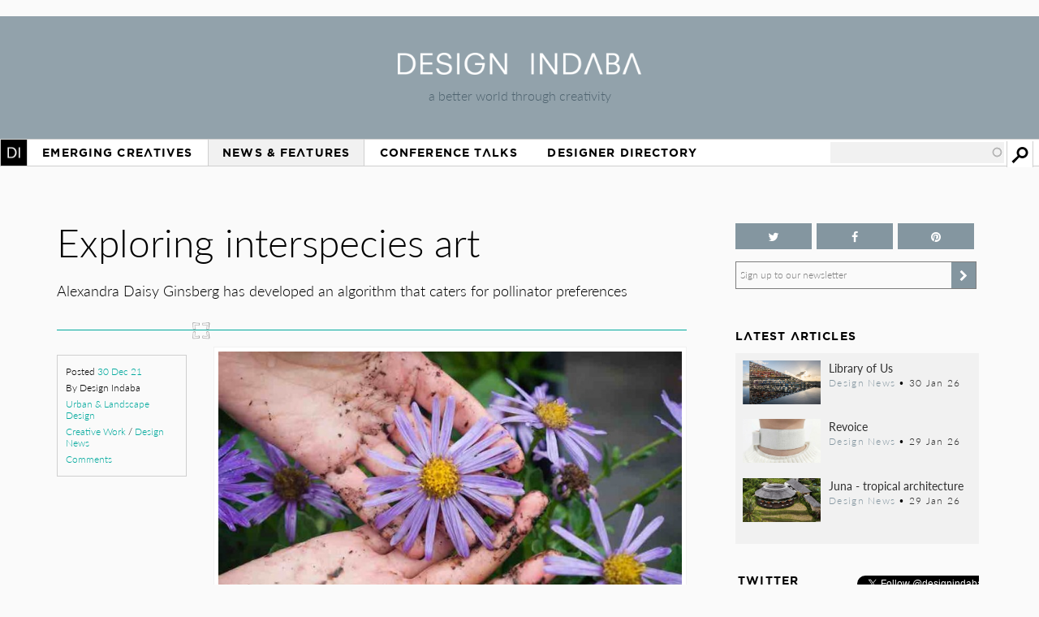

--- FILE ---
content_type: text/html; charset=utf-8
request_url: https://www.designindaba.com/articles/creative-work/exploring-interspecies-art
body_size: 17345
content:
<!DOCTYPE html>
<html lang="en" dir="ltr"
  xmlns:fb="https://ogp.me/ns/fb#"
  xmlns:og="https://ogp.me/ns#"
  xmlns:article="https://ogp.me/ns/article#"
  xmlns:book="https://ogp.me/ns/book#"
  xmlns:profile="https://ogp.me/ns/profile#"
  xmlns:video="https://ogp.me/ns/video#"
  xmlns:product="https://ogp.me/ns/product#">
<head>
<meta charset="utf-8" />
<link rel="shortcut icon" href="https://www.designindaba.com/sites/all/themes/inkydaba/favicon.ico" type="image/vnd.microsoft.icon" />
<meta name="viewport" content="width=device-width, initial-scale=1, maximum-scale=1" />
<meta name="description" content="Alexandra Daisy Ginsberg has developed an algorithm that caters for pollinator preferences" />
<meta name="abstract" content="Alexandra Daisy Ginsberg has developed an algorithm that caters for pollinator preferences" />
<meta name="keywords" content="Alexandra Daisy Ginsberg, Pollinator Pathmaker, Design Indaba alumnus, Creative Work, -Design News, Urban &amp; Landscape Design, United Kingdom" />
<meta name="robots" content="follow, index" />
<meta name="news_keywords" content="Alexandra Daisy Ginsberg, Pollinator Pathmaker, Design Indaba alumnus, Creative Work, -Design News, Urban &amp; Landscape Design, United Kingdom" />
<link rel="image_src" href="https://www.designindaba.com/sites/default/files/node/news/25783/alexandra-daisy-ginsberg-eden-project-autumn-2021-photo-steve-tanner-courtesy-eden-project04.jpg" />
<meta name="generator" content="Drupal 7 (https://drupal.org)" />
<link rel="canonical" href="https://www.designindaba.com/articles/creative-work/exploring-interspecies-art" />
<meta name="rights" content="Design Indaba 2026" />
<link rel="shortlink" href="https://www.designindaba.com/node/25783" />
<meta property="og:type" content="article" />
<meta property="og:url" content="https://www.designindaba.com/articles/creative-work/exploring-interspecies-art" />
<meta property="og:site_name" content="Design Indaba" />
<meta property="og:title" content="Exploring interspecies art | Design Indaba" />
<meta property="og:description" content="Alexandra Daisy Ginsberg has developed an algorithm that caters for pollinator preferences" />
<meta property="og:image" content="https://www.designindaba.com/sites/default/files/node/news/25783/alexandra-daisy-ginsberg-eden-project-autumn-2021-photo-steve-tanner-courtesy-eden-project04.jpg" />
<meta property="og:image" content="https://www.designindaba.com/sites/default/files/node/news/25783/gallery/horticulture-apprentices-and-students-assist-planting-pollinator-pathmaker-photo-steve-tanner.jpg" />
<meta property="og:image" content="https://www.designindaba.com/sites/default/files/node/news/25783/gallery/alexandra-daisy-ginsberg-and-senior-curator-misha-curson-eden-project-work-planting-pollinator.jpg" />
<meta property="og:image" content="https://www.designindaba.com/sites/default/files/node/news/25783/gallery/alexandra-daisy-ginsberg-eden-project-autumn-2021-photo-steve-tanner-courtesy-eden-project04.jpg" />
<meta property="og:image" content="https://www.designindaba.com/sites/default/files/node/news/25783/gallery/alexandra-daisy-ginsberg-eden-project-autumn-2021-photo-steve-tanner-courtesy-eden-project11.jpg" />
<meta property="og:image:url" content="https://www.designindaba.com/sites/default/files/node/news/25783/alexandra-daisy-ginsberg-eden-project-autumn-2021-photo-steve-tanner-courtesy-eden-project04.jpg" />
<meta property="og:image:url" content="https://www.designindaba.com/sites/default/files/node/news/25783/gallery/horticulture-apprentices-and-students-assist-planting-pollinator-pathmaker-photo-steve-tanner.jpg" />
<meta property="og:image:url" content="https://www.designindaba.com/sites/default/files/node/news/25783/gallery/alexandra-daisy-ginsberg-and-senior-curator-misha-curson-eden-project-work-planting-pollinator.jpg" />
<meta property="og:image:url" content="https://www.designindaba.com/sites/default/files/node/news/25783/gallery/alexandra-daisy-ginsberg-eden-project-autumn-2021-photo-steve-tanner-courtesy-eden-project04.jpg" />
<meta property="og:image:url" content="https://www.designindaba.com/sites/default/files/node/news/25783/gallery/alexandra-daisy-ginsberg-eden-project-autumn-2021-photo-steve-tanner-courtesy-eden-project11.jpg" />
<meta name="twitter:card" content="summary_large_image" />
<meta name="twitter:site" content="@designindaba" />
<meta name="twitter:site:id" content="q3m7c2" />
<meta name="twitter:image" content="https://www.designindaba.com/sites/default/files/node/news/25783/alexandra-daisy-ginsberg-eden-project-autumn-2021-photo-steve-tanner-courtesy-eden-project04.jpg" />
<meta property="article:tag" content="Alexandra Daisy Ginsberg" />
<meta property="article:tag" content="Pollinator Pathmaker" />
<meta property="article:tag" content="Design Indaba alumnus" />
<meta property="article:tag" content="Creative Work" />
<meta property="article:tag" content="-Design News" />
<meta property="article:tag" content="Urban &amp; Landscape Design" />
<meta property="article:tag" content="United Kingdom" />
<title>Exploring interspecies art | Design Indaba</title>
<link rel="stylesheet" href="https://maxcdn.bootstrapcdn.com/font-awesome/4.4.0/css/font-awesome.min.css">
<link type="text/css" rel="stylesheet" href="https://www.designindaba.com/sites/default/files/css/css_xE-rWrJf-fncB6ztZfd2huxqgxu4WO-qwma6Xer30m4.css" media="all" />
<link type="text/css" rel="stylesheet" href="https://www.designindaba.com/sites/default/files/css/css_nfY0DTcSnmA4FfodBB6fmTbN6Ru32AbHFsE9GMesdZE.css" media="all" />
<link type="text/css" rel="stylesheet" href="https://www.designindaba.com/sites/default/files/css/css_r_EGBlyFAXVju9Dk5UYbjIFpUeObZN1xJQV67Bt3p9c.css" media="all" />
<style type="text/css" media="all">
<!--/*--><![CDATA[/*><!--*/
#backtotop{left:50%;margin-left:-50px;}

/*]]>*/-->
</style>
<link type="text/css" rel="stylesheet" href="https://www.designindaba.com/sites/default/files/css/css_T-dj2s-Xdr2YtSXv_0nLMF81iRIgfSPJnMGsClNmKBc.css" media="all" />
<link type="text/css" rel="stylesheet" href="https://www.designindaba.com/sites/default/files/css/css_dmLGIUj-_tE0VyYhzphPbbj_aFDuZNWEclO7DMzqUwU.css" media="all" />
	<script type='text/javascript'>
		var googletag = googletag || {};
			googletag.cmd = googletag.cmd || [];
		(function() {
		var gads = document.createElement('script');
			gads.async = true;
			gads.type = 'text/javascript';
		var useSSL = 'https:' == document.location.protocol;
			gads.src = (useSSL ? 'https:' : 'http:') + 
			'//www.googletagservices.com/tag/js/gpt.js';
		var node = document.getElementsByTagName('script')[0];
			node.parentNode.insertBefore(gads, node);
		})();
	</script>
<script type="text/javascript">
<!--//--><![CDATA[//><!--
window.google_analytics_domain_name = ".designindaba.com";window.google_analytics_uacct = "UA-11594905-2";
//--><!]]>
</script>
<script type="text/javascript" src="https://www.designindaba.com/sites/all/modules/contrib/jquery_update/replace/jquery/1.7/jquery.min.js?v=1.7.2"></script>
<script type="text/javascript" src="https://www.designindaba.com/misc/jquery-extend-3.4.0.js?v=1.7.2"></script>
<script type="text/javascript" src="https://www.designindaba.com/misc/jquery.once.js?v=1.2"></script>
<script type="text/javascript" src="https://www.designindaba.com/misc/drupal.js?q8wf21"></script>
<script type="text/javascript" src="https://www.designindaba.com/sites/all/modules/contrib/jquery_update/replace/ui/ui/minified/jquery.ui.effect.min.js?v=1.10.2"></script>
<script type="text/javascript" src="https://www.designindaba.com/sites/all/modules/contrib/waypoints/waypoints.min.js?v=1.0.2"></script>
<script type="text/javascript" src="https://www.designindaba.com/sites/all/modules/contrib/pollim/modules/choices/js/choices.js?q8wf21"></script>
<script type="text/javascript" src="https://www.designindaba.com/sites/all/modules/contrib/pollim/modules/choices/js/jquery.cookie.min.js?q8wf21"></script>
<script type="text/javascript" src="https://www.designindaba.com/sites/all/modules/contrib/back_to_top/js/back_to_top.js?q8wf21"></script>
<script type="text/javascript" src="https://www.designindaba.com/sites/all/libraries/colorbox/jquery.colorbox-min.js?q8wf21"></script>
<script type="text/javascript" src="https://www.designindaba.com/sites/all/modules/contrib/colorbox/js/colorbox.js?q8wf21"></script>
<script type="text/javascript" src="https://www.designindaba.com/sites/all/modules/contrib/colorbox/styles/default/colorbox_style.js?q8wf21"></script>
<script type="text/javascript" src="https://www.designindaba.com/sites/all/libraries/jwplayer/jwplayer.js?q8wf21"></script>
<script type="text/javascript" src="https://www.designindaba.com/sites/all/modules/contrib/video/js/video.js?q8wf21"></script>
<script type="text/javascript" src="https://www.designindaba.com/sites/all/modules/contrib/disqus/disqus.js?q8wf21"></script>
<script type="text/javascript" src="https://www.designindaba.com/misc/autocomplete.js?v=7.69"></script>
<script type="text/javascript" src="https://www.designindaba.com/sites/all/modules/contrib/search_api_autocomplete/search_api_autocomplete.js?q8wf21"></script>
<script type="text/javascript" src="https://www.designindaba.com/sites/all/modules/contrib/responsive_menus/styles/responsive_menus_simple/js/responsive_menus_simple.js?q8wf21"></script>
<script type="text/javascript" src="https://www.designindaba.com/sites/all/modules/contrib/google_analytics/googleanalytics.js?q8wf21"></script>
<script type="text/javascript">
<!--//--><![CDATA[//><!--
(function(i,s,o,g,r,a,m){i["GoogleAnalyticsObject"]=r;i[r]=i[r]||function(){(i[r].q=i[r].q||[]).push(arguments)},i[r].l=1*new Date();a=s.createElement(o),m=s.getElementsByTagName(o)[0];a.async=1;a.src=g;m.parentNode.insertBefore(a,m)})(window,document,"script","//www.google-analytics.com/analytics.js","ga");ga("create", "UA-11594905-2", {"cookieDomain":".designindaba.com"});ga("require", "displayfeatures");ga("send", "pageview");
//--><!]]>
</script>
<script type="text/javascript" src="https://www.designindaba.com/sites/all/modules/contrib/field_group/field_group.js?q8wf21"></script>
<script type="text/javascript">
<!--//--><![CDATA[//><!--
window.a2a_config=window.a2a_config||{};window.da2a={done:false,html_done:false,script_ready:false,script_load:function(){var a=document.createElement('script'),s=document.getElementsByTagName('script')[0];a.type='text/javascript';a.async=true;a.src='https://static.addtoany.com/menu/page.js';s.parentNode.insertBefore(a,s);da2a.script_load=function(){};},script_onready:function(){da2a.script_ready=true;if(da2a.html_done)da2a.init();},init:function(){for(var i=0,el,target,targets=da2a.targets,length=targets.length;i<length;i++){el=document.getElementById('da2a_'+(i+1));target=targets[i];a2a_config.linkname=target.title;a2a_config.linkurl=target.url;if(el){a2a.init('page',{target:el});el.id='';}da2a.done=true;}da2a.targets=[];}};(function ($){Drupal.behaviors.addToAny = {attach: function (context, settings) {if (context !== document && window.da2a) {if(da2a.script_ready)a2a.init_all();da2a.script_load();}}}})(jQuery);a2a_config.callbacks=a2a_config.callbacks||[];a2a_config.callbacks.push({ready:da2a.script_onready});a2a_config.overlays=a2a_config.overlays||[];a2a_config.templates=a2a_config.templates||{};a2a_config.onclick = 1;
a2a_config.show_title = 1;
a2a_config.track_links = 'ga';
a2a_config.track_links = 'bitly';
a2a_config.track_links_key = 'designindaba|R_a6be1d7366a75f6a0a35df7ac341825d';
//--><!]]>
</script>
<script type="text/javascript" src="https://www.designindaba.com/sites/all/modules/custom/di_dfp/js/di-dfp.js?q8wf21"></script>
<script type="text/javascript" src="https://www.designindaba.com/sites/all/themes/inkydaba/js/jquery-ui.min.js?q8wf21"></script>
<script type="text/javascript" src="https://www.designindaba.com/sites/all/themes/inkydaba/js/runadverts.js?q8wf21"></script>
<script type="text/javascript" src="https://www.designindaba.com/sites/all/themes/inkydaba/js/trianglify.min.js?q8wf21"></script>
<script type="text/javascript" src="https://www.designindaba.com/sites/all/themes/inkydaba/js/jquery.matchHeight-min.js?q8wf21"></script>
<script type="text/javascript" src="https://www.designindaba.com/sites/all/themes/inkydaba/js/jquery.sticky.js?q8wf21"></script>
<script type="text/javascript" src="https://www.designindaba.com/sites/all/themes/inkydaba/js/di-actions.js?q8wf21"></script>
<script type="text/javascript" src="https://www.designindaba.com/sites/all/themes/inkydaba/js/jquery.min.js?q8wf21"></script>
<script type="text/javascript" src="https://www.designindaba.com/sites/all/themes/inkydaba/magnific-popup/jquery.magnific-popup.js?q8wf21"></script>
<script type="text/javascript">
<!--//--><![CDATA[//><!--
jQuery.extend(Drupal.settings, {"basePath":"\/","pathPrefix":"","ajaxPageState":{"theme":"inkydaba","theme_token":"9F3qte1s941XsoY5TYpb_CaccOBwJXXpYVPbBuSHeYY","js":{"0":1,"1":1,"sites\/all\/modules\/contrib\/jquery_update\/replace\/jquery\/1.7\/jquery.min.js":1,"misc\/jquery-extend-3.4.0.js":1,"misc\/jquery.once.js":1,"misc\/drupal.js":1,"sites\/all\/modules\/contrib\/jquery_update\/replace\/ui\/ui\/minified\/jquery.ui.effect.min.js":1,"sites\/all\/modules\/contrib\/waypoints\/waypoints.min.js":1,"sites\/all\/modules\/contrib\/pollim\/modules\/choices\/js\/choices.js":1,"sites\/all\/modules\/contrib\/pollim\/modules\/choices\/js\/jquery.cookie.min.js":1,"sites\/all\/modules\/contrib\/back_to_top\/js\/back_to_top.js":1,"sites\/all\/libraries\/colorbox\/jquery.colorbox-min.js":1,"sites\/all\/modules\/contrib\/colorbox\/js\/colorbox.js":1,"sites\/all\/modules\/contrib\/colorbox\/styles\/default\/colorbox_style.js":1,"sites\/all\/libraries\/jwplayer\/jwplayer.js":1,"sites\/all\/modules\/contrib\/video\/js\/video.js":1,"sites\/all\/modules\/contrib\/disqus\/disqus.js":1,"misc\/autocomplete.js":1,"sites\/all\/modules\/contrib\/search_api_autocomplete\/search_api_autocomplete.js":1,"sites\/all\/modules\/contrib\/responsive_menus\/styles\/responsive_menus_simple\/js\/responsive_menus_simple.js":1,"sites\/all\/modules\/contrib\/google_analytics\/googleanalytics.js":1,"2":1,"sites\/all\/modules\/contrib\/field_group\/field_group.js":1,"3":1,"sites\/all\/modules\/custom\/di_dfp\/js\/di-dfp.js":1,"sites\/all\/themes\/inkydaba\/js\/jquery-ui.min.js":1,"sites\/all\/themes\/inkydaba\/js\/runadverts.js":1,"sites\/all\/themes\/inkydaba\/js\/trianglify.min.js":1,"sites\/all\/themes\/inkydaba\/js\/jquery.matchHeight-min.js":1,"sites\/all\/themes\/inkydaba\/js\/jquery.sticky.js":1,"sites\/all\/themes\/inkydaba\/js\/di-actions.js":1,"sites\/all\/themes\/inkydaba\/js\/jquery.min.js":1,"sites\/all\/themes\/inkydaba\/magnific-popup\/jquery.magnific-popup.js":1},"css":{"modules\/system\/system.base.css":1,"modules\/system\/system.menus.css":1,"modules\/system\/system.messages.css":1,"modules\/system\/system.theme.css":1,"sites\/all\/modules\/contrib\/pollim\/modules\/choices\/theme\/choices.css":1,"sites\/all\/modules\/contrib\/date\/date_api\/date.css":1,"sites\/all\/modules\/contrib\/date\/date_popup\/themes\/datepicker.1.7.css":1,"sites\/all\/modules\/contrib\/date\/date_repeat_field\/date_repeat_field.css":1,"modules\/field\/theme\/field.css":1,"sites\/all\/modules\/contrib\/freepager\/freepager.css":1,"modules\/node\/node.css":1,"modules\/user\/user.css":1,"sites\/all\/modules\/contrib\/video_filter\/video_filter.css":1,"sites\/all\/modules\/contrib\/views\/css\/views.css":1,"sites\/all\/modules\/contrib\/back_to_top\/css\/back_to_top.css":1,"sites\/all\/modules\/contrib\/colorbox\/styles\/default\/colorbox_style.css":1,"sites\/all\/modules\/contrib\/ctools\/css\/ctools.css":1,"sites\/all\/modules\/contrib\/video\/css\/video.css":1,"0":1,"sites\/all\/modules\/contrib\/search_api_autocomplete\/search_api_autocomplete.css":1,"sites\/all\/modules\/contrib\/responsive_menus\/styles\/responsive_menus_simple\/css\/responsive_menus_simple.css":1,"sites\/all\/modules\/contrib\/addtoany\/addtoany.css":1,"sites\/all\/themes\/inkydaba\/css\/inkydaba.css":1,"sites\/all\/themes\/inkydaba\/css\/responsive.css":1,"sites\/all\/themes\/inkydaba\/css\/popup.css":1,"sites\/all\/themes\/inkydaba\/magnific-popup\/magnific-popup.css":1}},"colorbox":{"opacity":"0.85","current":"{current} of {total}","previous":"\u00ab Prev","next":"Next \u00bb","close":"Close","maxWidth":"98%","maxHeight":"98%","fixed":true,"mobiledetect":false,"mobiledevicewidth":"480px"},"disqusComments":null,"back_to_top":{"back_to_top_button_trigger":"750","back_to_top_button_text":"Back to top","#attached":{"library":[["system","ui"]]}},"urlIsAjaxTrusted":{"\/search":true},"better_exposed_filters":{"views":{"nvg_eva_fields":{"displays":{"block_2":{"filters":[]}}},"node_term_elements":{"displays":{"block_13":{"filters":[]},"block_14":{"filters":[]}}},"list_blocks":{"displays":{"block_2":{"filters":[]},"block":{"filters":[]},"block_6":{"filters":[]},"block_5":{"filters":[]}}}}},"responsive_menus":[{"toggler_text":"Menu","selectors":["#main-menu"],"media_size":"1019","media_unit":"px","absolute":"1","remove_attributes":"1","responsive_menus_style":"responsive_menus_simple"}],"googleanalytics":{"trackOutbound":1,"trackMailto":1,"trackDownload":1,"trackDownloadExtensions":"7z|aac|arc|arj|asf|asx|avi|bin|csv|doc(x|m)?|dot(x|m)?|exe|flv|gif|gz|gzip|hqx|jar|jpe?g|js|mp(2|3|4|e?g)|mov(ie)?|msi|msp|pdf|phps|png|ppt(x|m)?|pot(x|m)?|pps(x|m)?|ppam|sld(x|m)?|thmx|qtm?|ra(m|r)?|sea|sit|tar|tgz|torrent|txt|wav|wma|wmv|wpd|xls(x|m|b)?|xlt(x|m)|xlam|xml|z|zip","trackColorbox":1,"trackDomainMode":"1"},"field_group":{"div":"full"}});
//--><!]]>
</script>
<!--[if lt IE 9]><script src="/sites/all/themes/inkydaba/js/html5.js"></script><![endif]-->

	<script type="text/javascript" src="//use.typekit.net/vgx4idn.js"></script>
	<script type="text/javascript">try{Typekit.load();}catch(e){}</script>
	<script type='text/javascript'>
		googletag.cmd.push(function() {
		var mapSky = googletag.sizeMapping().
				addSize([300, 200], [234, 60]).
				addSize([480, 200], [468, 60]).
				addSize([1000, 200], [160, 600]).
				build();		
			window.slotSky= googletag.defineSlot('/6482111/Skyscraper', [160, 600], 'div-gpt-ad-1428676548028-0').defineSizeMapping(mapSky).addService(googletag.pubads());
			window.slotSky= googletag.defineSlot('/6482111/Skyscraper-events', [160, 600], 'div-gpt-ad-1428676657527-0').defineSizeMapping(mapSky).addService(googletag.pubads());
			window.slotSky= googletag.defineSlot('/6482111/skyscraper-feature-sponsor', [160, 600], 'div-gpt-ad-1428676697170-0').defineSizeMapping(mapSky).addService(googletag.pubads());
		/*
		var mapMPU = googletag.sizeMapping().
				addSize([300, 200], [300, 250]).
				addSize([480, 200], [250, 250]).
				addSize([1000, 200], [300, 250]).
				build();
			window.slotMPU= googletag.defineSlot('/6482111/D7HOME-MPU', [300, 250], 'div-gpt-ad-1428676773066-0').defineSizeMapping(mapMPU).addService(googletag.pubads());
			window.slotMPU= googletag.defineSlot('/6482111/MPU_BTF', [[270, 225], [300, 250]], 'div-gpt-ad-1428676094679-0').defineSizeMapping(mapMPU).addService(googletag.pubads());
			window.slotMPU= googletag.defineSlot('/6482111/MPU_Mid', [[270, 225], [300, 250]], 'div-gpt-ad-1428676008907-0').defineSizeMapping(mapMPU).addService(googletag.pubads());
			window.slotMPU= googletag.defineSlot('/6482111/MPU_Premium', [[270, 225], [300, 250]], 'div-gpt-ad-1428675828639-0').defineSizeMapping(mapMPU).addService(googletag.pubads());
			window.slotMPU= googletag.defineSlot('/6482111/MPU_Talks', [[270, 225], [300, 250]], 'div-gpt-ad-1428675945667-0').defineSizeMapping(mapMPU).addService(googletag.pubads());
			window.slotMPU= googletag.defineSlot('/6482111/DirectoryMPU', [[270, 225], [300, 250]], 'div-gpt-ad-1442394301058-0').defineSizeMapping(mapMPU).addService(googletag.pubads());
		var mapWide = googletag.sizeMapping().
				addSize([300, 200], [234, 60]).
				addSize([480, 200], [468, 60]).
				addSize([750, 200], [728, 90]).
				build();			
			window.slotWide= googletag.defineSlot('/6482111/leaderboard', [728, 90], 'div-gpt-ad-1428675619182-0').defineSizeMapping(mapWide).addService(googletag.pubads());
			window.slotWide= googletag.defineSlot('/6482111/wide-banner-feature-sponsor', [728, 90], 'div-gpt-ad-1408459372346-0').defineSizeMapping(mapWide).addService(googletag.pubads());
		var mapBanner = googletag.sizeMapping().
				addSize([300, 200], [234, 60]).
				addSize([480, 200], [468, 60]).
				addSize([1000, 200], [690, 105]).
				build();		
			window.slotBanner= googletag.defineSlot('/6482111/Talks_banner', [690, 105], 'div-gpt-ad-1364295009374-0').defineSizeMapping(mapBanner).addService(googletag.pubads());
			window.slotBanner= googletag.defineSlot('/6482111/Wide-banner-new', [690, 105], 'div-gpt-ad-1364295049032-0').defineSizeMapping(mapBanner).addService(googletag.pubads());	
				*/
			googletag.pubads().enableSingleRequest();
			googletag.pubads().collapseEmptyDivs(true);
			googletag.enableServices();	
		});
	</script>
	
	<script type="text/javascript">var switchTo5x=false;</script>
	<script type="text/javascript">var __st_loadLate=true; //if __st_loadLate is defined then the widget will not load on domcontent ready</script>
	<script type="text/javascript" src="https://ws.sharethis.com/button/buttons.js"></script>
	<script type="text/javascript">stLight.options({publisher: "aab1867a-6ee4-4a01-9702-c1005489c70c", doNotHash:true, doNotCopy:true, hashAddressBar:false});</script>
	
	<meta name="p:domain_verify" content="2124a756db70792629e12fb7989ede41"/>
	
	<link rel="apple-touch-icon" sizes="57x57" href="/sites/all/themes/inkydaba/icons/apple-touch-icon-57x57.png">
	<link rel="apple-touch-icon" sizes="114x114" href="/sites/all/themes/inkydaba/icons/apple-touch-icon-114x114.png">
	<link rel="apple-touch-icon" sizes="72x72" href="/sites/all/themes/inkydaba/icons/apple-touch-icon-72x72.png">
	<link rel="apple-touch-icon" sizes="144x144" href="/sites/all/themes/inkydaba/icons/apple-touch-icon-144x144.png">
	<link rel="apple-touch-icon" sizes="60x60" href="/sites/all/themes/inkydaba/icons/apple-touch-icon-60x60.png">
	<link rel="apple-touch-icon" sizes="120x120" href="/sites/all/themes/inkydaba/icons/apple-touch-icon-120x120.png">
	<link rel="apple-touch-icon" sizes="76x76" href="/sites/all/themes/inkydaba/icons/apple-touch-icon-76x76.png">
	<link rel="apple-touch-icon" sizes="152x152" href="/sites/all/themes/inkydaba/icons/apple-touch-icon-152x152.png">
	<link rel="apple-touch-icon" sizes="180x180" href="/sites/all/themes/inkydaba/icons/apple-touch-icon-180x180.png">
	<link rel="shortcut icon" href="/sites/all/themes/inkydaba/icons/favicon.ico">
	<link rel="icon" type="image/png" href="/sites/all/themes/inkydaba/icons/favicon-192x192.png" sizes="192x192">
	<link rel="icon" type="image/png" href="/sites/all/themes/inkydaba/icons/favicon-160x160.png" sizes="160x160">
	<link rel="icon" type="image/png" href="/sites/all/themes/inkydaba/icons/favicon-96x96.png" sizes="96x96">
	<link rel="icon" type="image/png" href="/sites/all/themes/inkydaba/icons/favicon-16x16.png" sizes="16x16">
	<link rel="icon" type="image/png" href="/sites/all/themes/inkydaba/icons/favicon-32x32.png" sizes="32x32">
	<meta name="msapplication-TileColor" content="#000000">
	<meta name="msapplication-TileImage" content="/sites/all/themes/inkydaba/icons/mstile-144x144.png">
	<meta name="msapplication-config" content="/sites/all/themes/inkydaba/icons/browserconfig.xml">
  
</head>
<body class="html not-front not-logged-in one-sidebar sidebar-second page-node page-node- page-node-25783 node-type-news grid-2016" >

	<!-- BEGIN EFFECTIVE MEASURE CODE --><!-- COPYRIGHT EFFECTIVE MEASURE -->
	<script type="text/javascript">
		(function() {
			var em = document.createElement('script'); em.type = 'text/javascript'; em.async = true;
			em.src = ('https:' == document.location.protocol ? 'https://za-ssl' : 'https://za-cdn') + '.effectivemeasure.net/em.js';
			var s = document.getElementsByTagName('script')[0]; s.parentNode.insertBefore(em, s);
		})();
	</script>
	<noscript>
		<img src="//za.effectivemeasure.net/em_image" alt="" style="position:absolute; left:-5px;" />
	</noscript>
<!-- END EFFECTIVE MEASURE CODE -->

    <style>
.views-exposed-widgets .views-widget .form-item .description {
	display: none !important;
}
</style>
<div id="page-wrapper"><div id="page" class="clearfix">
	
	<!-- Leaderboard --> 
	<div id="leaderboard">
		<div id="wrap" class="clearfix ad-leaderboard">
			  <div class="region region-ad-leader">
    <div id="block-di-dfp-dfp-14" class="block block-di-dfp ad-hero-banner">

      
  <div class="content">
    <div class="entity entity-diadvertisement diadvertisement-diadvertisement clearfix">

      <h2>
              <a href="/diadvertisement/14"></a>
          </h2>
  
  <div class="content">
    <div id="di-dfp-Hero_banner_016" class="ad-tag" data-dfp-id="di-dfp-Hero_banner_016" style="max-width:970px;" data-dfp-name="Hero_banner" data-dfp-sizes="970x250" data-dfp-named="hero"></div>  </div>
</div>
  </div> <!-- /.content -->

</div> <!-- /.block -->
<div id="block-di-dfp-dfp-9" class="block block-di-dfp ad-leaderboard">

      
  <div class="content">
    <div class="entity entity-diadvertisement diadvertisement-diadvertisement clearfix">

      <h2>
              <a href="/diadvertisement/9"></a>
          </h2>
  
  <div class="content">
    <div id="di-dfp-leaderboard_019" class="ad-tag" data-dfp-id="di-dfp-leaderboard_019" style="max-width:728px;" data-dfp-name="leaderboard" data-dfp-sizes="728x90" data-dfp-named="mapWide"></div>  </div>
</div>
  </div> <!-- /.content -->

</div> <!-- /.block -->
  </div>
	</div></div> <!-- /#wrap../#leaderboard -->

	<!-- Header --> 
			<!-- Secondary Utility Nav -->
			<!-- end Secondary Utility -->
	<header role="banner"><div id="header" class="clearfix"><div id="wrap" class="clearfix">	
		<div class="logoblock">
			<a href="/" title="Home" rel="home" class="logo">
				<img src="https://www.designindaba.com/sites/all/themes/inkydaba/logo.png" alt="Home" />
			</a>
			<div class="slogan">a better world through creativity</div>
		</div>	
		<div class="clr"></div>
	</div></div></header> <!--  /#wrap../#header  -->
	
	<!-- Navigation -->
	<nav role="navigation"><div id="navigation"><div id="wrap" class="clearfix">	
		<div id="main-menu">
		  <ul class="menu"><li class="first expanded"><a href="/" title="">Home</a><ul class="menu"><li class="first leaf"><a href="/about-design-indaba" title="">About Design Indaba</a></li>
<li class="leaf"><a href="/design-indaba-news" title="">Design Indaba News</a></li>
<li class="leaf"><a href="/projects" title="">Projects</a></li>
<li class="last leaf"><a href="/press-room" title="">Press Room</a></li>
</ul></li>
<li class="leaf"><a href="/projects/emerging-creatives" title="">Emerging Creatives</a></li>
<li class="expanded active-trail"><a href="/news-features" title="" class="active-trail">News &amp; Features</a><ul class="menu"><li class="first leaf"><a href="/design-news" title="">Design News</a></li>
<li class="leaf"><a href="https://www.designindaba.com/news-features/showcases/africa-now-west-africa" title="">Africa Now</a></li>
<li class="leaf active-trail"><a href="/creative-work" title="" class="active-trail">Creative Work</a></li>
<li class="leaf"><a href="/interviews" title="">Interviews</a></li>
<li class="leaf"><a href="/creative-work/next-generation" title="">Next Generation</a></li>
<li class="leaf"><a href="/creative-work/design-frontiers" title="">Design Frontiers</a></li>
<li class="leaf"><a href="/topics/african-design" title="">African Design</a></li>
<li class="leaf"><a href="/topics/design-activism" title="">Design Activism</a></li>
<li class="last leaf"><a href="/videos" title="">Videos</a></li>
</ul></li>
<li class="expanded"><a href="/conference-talks" title="">Conference Talks</a><ul class="menu"><li class="first last leaf"><a href="/conference-talks" title="">Video Archive (2006 – present)</a></li>
</ul></li>
<li class="last expanded"><a href="/profiles" title="">Designer Directory</a><ul class="menu"><li class="first last leaf menu-views"><div class="view view-node-term-elements view-id-node_term_elements view-display-id-block_14 view-dom-id-b74179b77ea9e82166be4222d8eb8e3d">
        
  
  
      <div class="view-content">
        <div class="views-row views-row-1 views-row-odd views-row-first views-row-last">
      
  <div>        <p>Our database of African and international creatives and companies making waves in the design world.</p>  </div>  </div>
    </div>
  
  
  
  
  
  
</div></li>
</ul></li>
</ul>			
		</div> <!-- /#main-menu -->
		
		  <div class="region region-navstrip">
    <div id="block-views-exp-search-api-page" class="block block-views">

      
  <div class="content">
    <form action="/search" method="get" id="views-exposed-form-search-api-page" accept-charset="UTF-8"><div><div class="views-exposed-form">
  <div class="views-exposed-widgets clearfix">
          <div id="edit-keywords-wrapper" class="views-exposed-widget views-widget-filter-search_api_views_fulltext">
                  <label for="edit-keywords">
            Search          </label>
                        <div class="views-widget">
          <div class="form-item form-type-textfield form-item-keywords">
 <input class="auto_submit form-text form-autocomplete" data-search-api-autocomplete-search="search_api_views_search_api" data-min-autocomplete-length="3" type="text" id="edit-keywords" name="keywords" value="" size="30" maxlength="128" /><input type="hidden" id="edit-keywords-autocomplete" value="https://www.designindaba.com/index.php?q=search_api_autocomplete/search_api_views_search_api/-" disabled="disabled" class="autocomplete" />
</div>
        </div>
              </div>
                    <div class="views-exposed-widget views-submit-button">
      <input type="submit" id="edit-submit-search-api" name="" value="Apply" class="form-submit" />    </div>
      </div>
</div>
</div></form>  </div> <!-- /.content -->

</div> <!-- /.block -->
  </div>
	</div></div></nav> <!--  /#wrap../#navigation  -->	
		 <!--off canvas end -->

	<!-- Top Stage -->
	 <!--  /#wrap../#topstage  -->
	
	<!-- Main Content -->
	<div id="main"><div id="wrap" class="clearfix">			
		<div id="content-wrapper" role="main">
																	<h1 class="title" id="page-title">						
							Exploring interspecies art						</h1>
																							<div class="tabs"></div>							
			
						<div class="content-main content-box clearfix">  <div class="region region-content">
    <div id="block-system-main" class="block block-system">

      
  <div class="content">
    <article id="node-25783" class="node node-news node-promoted node-sticky clearfix">

  
  <div class="content">
    <div class="field field-name-field-teaser field-type-text-long field-label-hidden"><div class="field-items"><div class="field-item even">Alexandra Daisy Ginsberg has developed an algorithm that caters for pollinator preferences</div></div></div><div class="group-left-isb flexnode"><div class="view view-nvg-eva-fields view-id-nvg_eva_fields view-display-id-entity_view_2 view-dom-id-b5e5b25bdc0058c7e87bbd2c77415256">
      
  
  
  
      <div class="view-content">
        <div class="views-row views-row-1 views-row-odd views-row-first views-row-last">
      
  <div>        <div class="datespan">
<span class="item">Posted <a href="/archive/2021/12" title="View the month&#039;s archive">30&nbsp;Dec&nbsp;21</a></span> 
<span class="item">By Design Indaba</span> 

<span class="icon-topics item"><a href="/topics/urban-landscape-design">Urban &amp; Landscape Design</a></span> 
<span class="icon-topics item"><a href="/creative-work">Creative Work</a> / <a href="/creative-work/design-news">Design News</a></span> 

<span id="comment-link" class="icon-topics item"><a href="/#disqus_thread" data-disqus-identifier="">Comments</a></span> </div>  </div>  </div>
    </div>
  
  
  
  
  
  
</div> <div class="field field-name-field-ad-block field-type-blockreference field-label-hidden"><div class="field-items"><div class="field-item even"><div id="block-block-25" class="block block-block">

      
  <div class="content">
    <!-- /6482111/Skyscraper -->
<div id="div-gpt-ad-1428676548028-0" class="dfp-ad">
<script type="text/javascript">
<!--//--><![CDATA[// ><!--

googletag.cmd.push(function() { googletag.display('div-gpt-ad-1428676548028-0'); });

//--><!]]>
</script></div>  </div> <!-- /.content -->

</div> <!-- /.block --></div></div></div></div><div class="field field-name-field-body field-type-text-long field-label-hidden"><div class="field-items"><div class="field-item even"><p dir="ltr"><span><a href="https://www.designindaba.com/sites/default/files/styles/scaledlarge/public/node/news/25783/gallery/horticulture-apprentices-and-students-assist-planting-pollinator-pathmaker-photo-steve-tanner.jpg?itok=gQI47AbA" class="colorbox colorbox-insert-image" data-colorbox-gallery="gallery-all"> <img src="/sites/default/files/styles/scaledlarge/public/node/news/25783/gallery/horticulture-apprentices-and-students-assist-planting-pollinator-pathmaker-photo-steve-tanner.jpg?itok=gQI47AbA" alt="" width="700" height="467" class="img-insert image-scaledlarge" /> </a> </span></p>
<p dir="ltr"><span>Last year, the UK’s Eden Project – an organisation that explores the interconnections between all living things – commissioned artist Dr Alexandra Daisy Ginsberg, a Design Indaba alumnus, to create a digital artwork fabricated in living plants that would raise awareness about the global plight of pollinators, which are in decline.&nbsp;</span></p>
<p dir="ltr"><span>The artwork forms part of the ‘Create a Buzz’ programme supported by the Garfield Weston Foundation. Misha Curson, Senior Curator at the Eden Project, says the programme embraces a cross-disciplinary approach, breaking down silos in art, science, horticulture and audience to communicate the story of pollinators and suggest ways to support them.&nbsp;</span></p>
<p dir="ltr"><span>“When I was commissioned by the Eden Project to make an artwork about pollinators and their plight, I suggested instead making an artwork </span><span>for</span><span> pollinators,” Ginsberg tells Design Indaba.</span><span> “With a 55m slice of Eden tantalisingly available for a permanent installation, why not fill it with forage for pollinators? We could make a living artwork whose main audience is more-than-human.”</span></p>
<p dir="ltr"><span>“I decided to develop an algorithm that would create gardens designed with empathy for other species. The algorithm would select and arrange plants for me, so my aesthetic sensibilities didn’t get in the way. The challenge was how to encode empathy into an algorithm: What is the actual problem we are asking the algorithm to solve? I chose to define empathy as supporting as many pollinator species as possible.”</span></p>
<p dir="ltr"><span>“Since the algorithm is made by humans – in particular by string-theory physicist Dr Przemek Witaszczyk – it can’t remove human biases, but it can help to dull them. Choosing and arranging plants from a special plant database curated with Eden’s horticulturalists and pollinator experts, the algorithm creates gardens that support pollinators' behaviours and tastes, rather than our own. The gardens look quite different to gardens that humans design. They feature every shape of flower to suit different pollinators, have odd juxtapositions of tall and short plants, and dramatic colour clashes,” Ginsberg explains. “</span><span>Pollinator Pathmaker</span><span> creates unnatural gardens, designed for nature.”</span></p>
<p dir="ltr"><span><a href="https://www.designindaba.com/sites/default/files/styles/scaledlarge/public/node/news/25783/gallery/alexandra-daisy-ginsberg-and-senior-curator-misha-curson-eden-project-work-planting-pollinator.jpg?itok=FbALMBT3" class="colorbox colorbox-insert-image" data-colorbox-gallery="gallery-all"> <img src="/sites/default/files/styles/scaledlarge/public/node/news/25783/gallery/alexandra-daisy-ginsberg-and-senior-curator-misha-curson-eden-project-work-planting-pollinator.jpg?itok=lcMo1CZi" alt="" width="700" height="467" class="img-insert image-scaledlarge" /> </a> </span></p>
<p dir="ltr"><span>Intriguingly, insect pollinators see colours differently to us. Ginsberg says that bees can’t see red but can see UV, while butterflies can generally sense red, green, blue, and UV. “The co-evolution of plants and their pollinators means that flowers bloom when their favourite pollinators emerge, and different pollinators forage in different ways - some species, like bees, memorise the shortest routes between the patches of flowers they visit (and they may visit 10 000 flowers in a day), while others such as beetles randomly forage.”&nbsp;</span></p>
<p dir="ltr"><span>The unique ‘interspecies art experiment’ will be the largest-ever climate-positive artwork in the world. But the Eden garden is just the beginning and the first in a series of large, commissioned editions. A second artwork, commissioned by the Serpentine Gallery, will be planted in London’s Hyde Park in 2022. The first international Edition will be in Berlin, created with Light Art Space and a local expert panel of horticulturalists and pollinator experts. “Since the Berlin region has a different climate – it’s much hotter in summer and much colder in winter – we will be creating a new regional plant palette, which will be added to </span><a href="https://pollinator.art/"><span>pollinator.art</span></a><span>,” Ginsberg explains.&nbsp;</span></p>
<p dir="ltr"><span>Design Indaba asked Ginsberg if a South African edition was on the cards. “I’d absolutely love that – my family is from Cape Town and since I’m named after the Namaqualand daisy (</span><span>Dimorphotheca sinuata</span><span>), I hope it would make it into a South African list!” she says, adding that creating a South African plant palette needs a South African commissioner to join the team, and she encourages interested parties to reach out to her.&nbsp;</span></p>
<p dir="ltr"><span><a href="https://www.designindaba.com/sites/default/files/styles/scaledlarge/public/node/news/25783/gallery/alexandra-daisy-ginsberg-eden-project-autumn-2021-photo-steve-tanner-courtesy-eden-project04.jpg?itok=WdlWKPIG" class="colorbox colorbox-insert-image" data-colorbox-gallery="gallery-all"> <img src="/sites/default/files/styles/scaledlarge/public/node/news/25783/gallery/alexandra-daisy-ginsberg-eden-project-autumn-2021-photo-steve-tanner-courtesy-eden-project04.jpg?itok=lrGkOZ5w" alt="" width="700" height="467" class="img-insert image-scaledlarge" /> </a> </span></p>
<p dir="ltr"><span>Ginsberg has made the algorithm she helped to pioneer available to any gardener in the world via an </span><a href="https://pollinator.art/"><span>interactive website</span></a><span>. </span><span>Although the current plant palette is suitable for northern Europe only, this is likely to expand. “</span><span>We can see people are playing with the garden generator all over the world, flying through and exploring their digital gardens visualised in 3D using my plant paintings,” Ginsberg says. “We’ve had lots of enthusiastic messages from all over with users asking when a plant list will come online for their region.”&nbsp;</span></p>
<p dir="ltr">&nbsp;<span style="font-size: 13.008px;">“I suggested that we put the algorithm online so that anyone could play with it and could create their own unique edition of the artwork, complete with downloadable planting instructions, then plant it at home or in a community space. With the support of the Gaia Art Foundation and Google Arts and Culture, we made this happen.”</span></p>
<p dir="ltr"><span>What’s next on Ginsberg’s agenda?</span></p>
<p dir="ltr"><span>“I think </span><span>Pollinator Pathmaker</span><span> will be keeping me muddy for the foreseeable future!” she says. “The launch of the work is the beginning of a big experiment, which opens many avenues of exploration, from asking what a garden is, to how art can be used to give us agency in the environmental crisis, to developing art commissioning models that bring together experts, institutions, collectors and members of the public around the world, and even to scientific research - we’re beginning to explore how we can run experiments to see how pollinators are interacting with </span><span>Pathmaker</span><span> gardens.”</span></p>
<p dir="ltr"><span>Pollinator Pathmaker</span><span> is not just for the green-thumbed, and Ginsberg admits that her DIY garden is only the second she has ever planted (with the first at the Eden Project). “I’m very lucky to have a space to plant, and that’s a really important issue. Gardening is in many ways a privileged activity, and of course, access to space is part of the problem, one that became far more evident in the last two years of lockdowns,” she muses.&nbsp;</span></p>
<p dir="ltr"><span><a href="https://www.designindaba.com/sites/default/files/styles/scaledlarge/public/node/news/25783/gallery/alexandra-daisy-ginsberg-eden-project-autumn-2021-photo-steve-tanner-courtesy-eden-project11.jpg?itok=wAesq5Bd" class="colorbox colorbox-insert-image" data-colorbox-gallery="gallery-all"> <img src="/sites/default/files/styles/scaledlarge/public/node/news/25783/gallery/alexandra-daisy-ginsberg-eden-project-autumn-2021-photo-steve-tanner-courtesy-eden-project11.jpg?itok=4UZ8sLqH" alt="" width="700" height="467" class="img-insert image-scaledlarge" /> </a> </span></p>
<p dir="ltr"><span>“We want to develop the community aspect so that if you don’t have a garden or a place to plant, you can still get involved by planting in a school or community space, for example. </span><span>Pollinator Pathmaker</span><span> should be a creative way to give agency in this age of climate and biodiversity crisis.”</span></p>
<p dir="ltr">&nbsp;<span style="font-size: 13.008px;">Can participation in an art-led campaign be used as a mechanism to help empower people to see the world from other perspectives? If anyone has the answer to this question, it’s Ginsberg.&nbsp;</span></p>
<p dir="ltr">&nbsp;<span id="docs-internal-guid-208799c1-7fff-a29c-55e8-c2d51360dd8e"><span>Credits:&nbsp;</span><span><br /></span></span></p>
<p dir="ltr"><span style="font-size: 13.008px;">&nbsp;</span></p>
</div></div></div><div class="group-body second flexnode flexwrap"><div class="field field-name-field-share-this field-type-blockreference field-label-hidden"><div class="field-items"><div class="field-item even"><div id="block-addtoany-addtoany-button" class="block block-addtoany">

      
  <div class="content">
    <span class="a2a_kit a2a_kit_size_32 a2a_target addtoany_list" id="da2a_1">
      <a class="a2a_button_facebook a2a_counter"></a>
<a class="a2a_button_twitter a2a_counter"></a>
<a class="a2a_button_pinterest"></a>
<a class="a2a_button_linkedin"></a>
<a class="a2a_button_flipboard"></a>
<a class="a2a_button_email"></a>
      <a class="a2a_dd addtoany_share_save" href="https://www.addtoany.com/share#url=http%3A%2F%2Fwww.designindaba.com%2Farticles%2Fcreative-work%2Fexploring-interspecies-art&amp;title=Exploring%20interspecies%20art"></a>
      
    </span>
    <script type="text/javascript">
<!--//--><![CDATA[//><!--
if(window.da2a)da2a.script_load();
//--><!]]>
</script>  </div> <!-- /.content -->

</div> <!-- /.block --></div></div></div></div>  </div> <!-- /.content -->

      <footer>
                </footer>
  
  
</article> <!-- /.node -->
  </div> <!-- /.content -->

</div> <!-- /.block -->
<div id="block-views-node-term-elements-block-13" class="block block-views">

      
  <div class="content">
    <div class="view view-node-term-elements view-id-node_term_elements view-display-id-block_13 view-dom-id-1d0c0e3274fa21c1da64a425ad960348">
        
  
  
      <div class="view-content">
        <div class="views-row views-row-1 views-row-odd views-row-first views-row-last">
      
  <div>        <h2 class="light">More on <a href="/topics/urban-landscape-design">Urban &amp; Landscape Design</a></h2>  </div>  
  <div class="views-field views-field-view">        <span class="field-content"><div class="view view-nvg-eva-fields view-id-nvg_eva_fields view-display-id-block_2 view-dom-id-6c2e9da308f0011671d6b6cc04471f3f">
        
  
  
      <div class="view-content">
      <div class="item-list greybx">    <ul class="flexlist widex3 medx3 minix1 compact">          <li class="views-row views-row-1 views-row-odd views-row-first">  
  <div>        <div class="item-link news icontitle mini-float"><a href="/articles/creative-work/mesmerizing-mist"><img src="https://www.designindaba.com/sites/default/files/styles/thumbnail/public/node/news/26482/james-tapscott-arc-zero.jpg?itok=gsRjCAFJ" alt="" title="Arc Zero. Credit: James Tapscott" /></a>
<div class="txtbx">
<div class="title"><a href="/articles/creative-work/mesmerizing-mist">Mesmerizing Mist</a></div>
<div class="smalltxt"><span class="category"><a href="/creative-work/design-news">Design News</a></span>  • <span class="date">9&nbsp;May&nbsp;25</span></div>
</div></div>  </div></li>
          <li class="views-row views-row-2 views-row-even">  
  <div>        <div class="item-link news icontitle mini-float"><a href="/articles/creative-work/cosmic-observatories"><img src="https://www.designindaba.com/sites/default/files/styles/thumbnail/public/node/news/26430/screenshot-2025-01-30-103638.png?itok=1DJ4K4b9" alt="" title="A rendering of James Turrell&#039;s planned project for Wadi AlFann. Courtesy of James Turrell Studio and Royal Commission for AlUla." /></a>
<div class="txtbx">
<div class="title"><a href="/articles/creative-work/cosmic-observatories">Cosmic Observatories</a></div>
<div class="smalltxt"><span class="category"><a href="/creative-work/design-news">Design News</a></span>  • <span class="date">30&nbsp;Jan&nbsp;25</span></div>
</div></div>  </div></li>
          <li class="views-row views-row-3 views-row-odd views-row-last">  
  <div>        <div class="item-link news icontitle mini-float"><a href="/articles/creative-work/happy-city"><img src="https://www.designindaba.com/sites/default/files/styles/thumbnail/public/node/news/26300/landscape-architects-lead-bhutans-mindfulness-city2.jpg?itok=vF7tTbMx" alt="" title="Images: BIG " /></a>
<div class="txtbx">
<div class="title"><a href="/articles/creative-work/happy-city">Happy city </a></div>
<div class="smalltxt"><span class="category"><a href="/creative-work/design-news">Design News</a></span>  • <span class="date">16&nbsp;Apr&nbsp;24</span></div>
</div></div>  </div></li>
      </ul></div>    </div>
  
  
  
  
  
  
</div></span>  </div>  </div>
    </div>
  
  
  
  
      <div class="view-footer">
      <div id="P32-dsd3f" class="eightbit_engage partner by4"></div>    </div>
  
  
</div>  </div> <!-- /.content -->

</div> <!-- /.block -->
  </div>
</div>
									
		</div><!-- /#content-wrapper -->
		
		<div id="sidebar" role="complementary">				
			  <div class="region region-sidebar-second">
    <div id="block-block-10" class="block block-block">

      
  <div class="content">
    <div class="socbloc clearfix">
		<div class="">
			<ul class="connect"><li> <a href="https://www.twitter.com/designindaba" title="Follow us on Twitter" class="twitter" target="_blank"> </a></li>
				<li> <a href="https://www.facebook.com/designindaba" title="Join us on Facebook" class="facebook" target="_blank"> </a> </li>
				<li> <a href="https://pinterest.com/designindaba/" title="”Pinterest&quot;" class="pinterest" target="_blank"></a></li>
			</ul></div>
		<div class="right">
			<a href="#mailPopup" class="open-popup-link mailpop"> <span class="ftext"> Sign up to our newsletter </span>
				<span class="doit"></span>
			</a>
		</div>
</div>
<div id="mailPopup" class="white-popup mfp-hide">
<!-- Begin MailChimp Signup Form -->
<div id="mc_di_signup">
<form action="//designindaba.us2.list-manage.com/subscribe/post?u=922d5c18a9d762c82b7eae034&amp;id=eb8e2b1d91" method="post" id="mc-embedded-subscribe-form" name="mc-embedded-subscribe-form" class="validate" target="_blank" novalidate="">
<div class="mc_banner"><img src="/sites/all/themes/inkydaba/gfx/newsletter-header-small.png" /></div>
   <div id="mc_embed_signup_scroll">
<div class="primary-teaser">Sign up to Design Indaba Weekly for the latest design news and inspiration. Sign up to Design Indaba News for updates on Design Indaba events and projects.</div>
			<div id="mce-responses" class="clear">
				<div class="response messages error" id="mce-error-response" style="display:none"></div>
				<div class="response messages status" id="mce-success-response" style="display:none"></div>
			</div> 
<div class="mc-field-group">
    <label for="mce-EMAIL">Email Address  </label>
    <input type="email" value="" name="EMAIL" class="required email form-text" id="mce-EMAIL" /></div>
<div class="mc-field-group input-group">
   <strong>Design Indaba (select one or both) </strong>
   <ul><li><input type="checkbox" value="65536" name="group[16641][65536]" id="mce-group[16641]-16641-0" /><label for="mce-group[16641]-16641-0">Weekly editorial newsletter</label></li>
<li><input type="checkbox" value="131072" name="group[16641][131072]" id="mce-group[16641]-16641-1" /><label for="mce-group[16641]-16641-1">Festival and event updates</label></li>
</ul></div>
 <!-- real people should not fill this in and expect good things - do not remove this or risk form bot signups-->
   <div style="position: absolute; left: -5000px;"><input type="text" name="b_922d5c18a9d762c82b7eae034_eb8e2b1d91" tabindex="-1" value="" /></div>
<div class="clear right-submit"><input type="submit" value="Subscribe" name="subscribe" id="mc-embedded-subscribe" class="form-submit" /></div>
   </div>
</form>
</div>
<script type="text/javascript" src="//s3.amazonaws.com/downloads.mailchimp.com/js/mc-validate.js"></script><script type="text/javascript">
<!--//--><![CDATA[// ><!--
(function($) {window.fnames = new Array(); window.ftypes = new Array();fnames[0]='EMAIL';ftypes[0]='email';fnames[1]='FNAME';ftypes[1]='text';fnames[2]='LNAME';ftypes[2]='text';fnames[8]='MMERGE8';ftypes[8]='radio';fnames[4]='MMERGE4';ftypes[4]='text';fnames[5]='MMERGE5';ftypes[5]='text';fnames[7]='MMERGE7';ftypes[7]='text';fnames[6]='MMERGE6';ftypes[6]='text';fnames[9]='MMERGE9';ftypes[9]='text';fnames[10]='MMERGE10';ftypes[10]='phone';fnames[11]='MMERGE11';ftypes[11]='phone';fnames[13]='MMERGE13';ftypes[13]='text';fnames[15]='MMERGE15';ftypes[15]='birthday';fnames[16]='MMERGE16';ftypes[16]='text';fnames[18]='MMERGE18';ftypes[18]='url';fnames[3]='MMERGE3';ftypes[3]='text';fnames[12]='MMERGE12';ftypes[12]='text';}(jQuery));var $mcj = jQuery.noConflict(true);
//--><!]]>
</script><script>
<!--//--><![CDATA[// ><!--

$('.open-popup-link').magnificPopup({
	type: 'inline',
	midClick: true,
});

//--><!]]>
</script></div>
  </div> <!-- /.content -->

</div> <!-- /.block -->
<div id="block-di-dfp-dfp-8" class="block block-di-dfp ad-mpu-premium">

      
  <div class="content">
    <div class="entity entity-diadvertisement diadvertisement-diadvertisement clearfix">

      <h2>
              <a href="/diadvertisement/8"></a>
          </h2>
  
  <div class="content">
    <div id="di-dfp-MPU_Premium_082" class="ad-tag" data-dfp-id="di-dfp-MPU_Premium_082" style="max-width:300px;" data-dfp-name="MPU_Premium" data-dfp-sizes="300x250" data-dfp-named="mapMPU"></div>  </div>
</div>
  </div> <!-- /.content -->

</div> <!-- /.block -->
<div id="block-views-list-blocks-block" class="block block-views">

      
  <div class="content">
    <div class="view view-list-blocks view-id-list_blocks view-display-id-block view-dom-id-b543563bca3decd853256309a846f22f">
            <div class="view-header">
      <h2 class="light">Latest Articles</div>
    </div>
  
  
  
      <div class="view-content">
        <div class="views-row views-row-1 views-row-odd views-row-first views-row-last">
      
  <div class="views-field views-field-view">        <span class="field-content"><div class="view view-list-blocks view-id-list_blocks view-display-id-block_2 view-dom-id-73ee3fdf283c0a3901819d543a65dc18">
        
  
  
      <div class="view-content">
      <div class="item-list">    <ul class="greybx">          <li class="views-row views-row-1 views-row-odd views-row-first">  
  <div>        <div class="item-link news icontitle mini-float med-float wide-float"><a href="/articles/creative-work/library-us"><img src="https://www.designindaba.com/sites/default/files/styles/thumbnail/public/node/news/26578/2.png?itok=CUO0zElb" alt="Image: esdevlin.com" title="Image: esdevlin.com" /></a>
<div class="txtbx">												
<div class="title"><a href="/articles/creative-work/library-us">Library of Us</a></div>
<div class="smalltxt"><span class="category"><a href="/creative-work/design-news">Design News</a></span> • <span class="date">30&nbsp;Jan&nbsp;26</span>
</div>												
</div>  </div></li>
          <li class="views-row views-row-2 views-row-even">  
  <div>        <div class="item-link news icontitle mini-float med-float wide-float"><a href="/articles/creative-work/revoice"><img src="https://www.designindaba.com/sites/default/files/styles/thumbnail/public/node/news/26577/6.png?itok=UGqyM1dC" alt="Image by: University of Cambridge" title="Image by: University of Cambridge" /></a>
<div class="txtbx">												
<div class="title"><a href="/articles/creative-work/revoice">Revoice</a></div>
<div class="smalltxt"><span class="category"><a href="/creative-work/design-news">Design News</a></span> • <span class="date">29&nbsp;Jan&nbsp;26</span>
</div>												
</div>  </div></li>
          <li class="views-row views-row-3 views-row-odd views-row-last">  
  <div>        <div class="item-link news icontitle mini-float med-float wide-float"><a href="/articles/creative-work/juna-tropical-architecture"><img src="https://www.designindaba.com/sites/default/files/styles/thumbnail/public/node/news/26576/juna.png?itok=O0mtehib" alt="Images courtesy of Pablo Luna Studio" title="Images courtesy of Pablo Luna Studio" /></a>
<div class="txtbx">												
<div class="title"><a href="/articles/creative-work/juna-tropical-architecture">Juna - tropical architecture</a></div>
<div class="smalltxt"><span class="category"><a href="/creative-work/design-news">Design News</a></span> • <span class="date">29&nbsp;Jan&nbsp;26</span>
</div>												
</div>  </div></li>
      </ul></div>    </div>
  
  
  
  
  
  
</div></span>  </div>  </div>
    </div>
  
  
  
  
  
  
</div>  </div> <!-- /.content -->

</div> <!-- /.block -->
<div id="block-di-dfp-dfp-7" class="block block-di-dfp ad-mpu-mid">

      
  <div class="content">
    <div class="entity entity-diadvertisement diadvertisement-diadvertisement clearfix">

      <h2>
              <a href="/diadvertisement/7"></a>
          </h2>
  
  <div class="content">
    <div id="di-dfp-MPU_Mid_058" class="ad-tag" data-dfp-id="di-dfp-MPU_Mid_058" style="max-width:300px;" data-dfp-name="MPU_Mid" data-dfp-sizes="300x250" data-dfp-named="mapMPU"></div>  </div>
</div>
  </div> <!-- /.content -->

</div> <!-- /.block -->
<div id="block-block-2" class="block block-block">

      
  <div class="content">
    <h2 class="heavy">Twitter<span class="tfollow"><a href="https://twitter.com/designindaba" class="twitter-follow-button" data-show-count="false" data-lang="en">Follow @designindaba</a></span></h2>

<div class="tfeed"><a class="twitter-timeline" href="https://twitter.com/designindaba" data-widget-id="294442032842285057" data-link-color="#00ACEE" data-chrome="noheader transparent">Tweets by @designindaba</a></div>

<script>
<!--//--><![CDATA[// ><!--
!function(d,s,id){var js,fjs=d.getElementsByTagName(s)[0];if(!d.getElementById(id)){js=d.createElement(s);js.id=id;js.src="//platform.twitter.com/widgets.js";fjs.parentNode.insertBefore(js,fjs);}}(document,"script","twitter-wjs");
//--><!]]>
</script>  </div> <!-- /.content -->

</div> <!-- /.block -->
<div id="block-di-dfp-dfp-6" class="block block-di-dfp ad-mpu-btf">

      
  <div class="content">
    <div class="entity entity-diadvertisement diadvertisement-diadvertisement clearfix">

      <h2>
              <a href="/diadvertisement/6"></a>
          </h2>
  
  <div class="content">
    <div id="di-dfp-MPU_BTF_028" class="ad-tag" data-dfp-id="di-dfp-MPU_BTF_028" style="max-width:300px;" data-dfp-name="MPU_BTF" data-dfp-sizes="300x250" data-dfp-named="mapBTF"></div>  </div>
</div>
  </div> <!-- /.content -->

</div> <!-- /.block -->
  </div>
					
		</div><!-- /#sidebar -->
	</div></div><!-- /#wrap /#main -->	
	
	<!--Full Width Mid section -->
	<!-- Bottom Stage -->
	 <!--  /#wrap../#bottomstage  -->
	
	<!-- Footer-->
	<footer role="contentinfo"><div id="footer" class="section clearfix">
		<div class="main"><div id="wrap" class="clearfix">
			<a href="/" class="minilogo"><img src="/sites/all/themes/inkydaba/gfx/di_logo_footer.jpg"></a>
			<div class="left">
				<ul id="secondary" class="links clearfix sub-menu"><li class="menu-5811 first"><a href="/about-design-indaba" title="">About</a></li>
<li class="menu-5442"><a href="/contact" title="">Contact</a></li>
<li class="menu-5441"><a href="/advertise" title="">Advertise</a></li>
<li class="menu-6527"><a href="/i-want/submit-your-work" title="">Submit Work</a></li>
<li class="menu-3586"><a href="https://my.designindaba.com" title="Designer Directory">Login</a></li>
<li class="menu-3110"><a href="/sitemap" title="">Sitemap</a></li>
<li class="menu-1785 last"><a href="/terms-use">Terms of Use</a></li>
</ul>			</div> <!-- /.left -->
			<div class="right">
				  <div class="region region-footer">
    <div id="block-block-8" class="block block-block">

      
  <div class="content">
    <ul class="connect"><li><a href="https://www.twitter.com/designindaba" title="Follow us on Twitter" class="twitter" target="_blank"></a></li>
<li><a href="https://www.facebook.com/designindaba" title="Join us on Facebook" class="facebook" target="_blank"></a></li>
<li><a href="https://pinterest.com/designindaba/" title="Pinterest" class="pinterest" target="_blank"></a></li>
<li><a href="https://instagram.com/designindaba" title="Instagram" class="instagram" target="_blank"></a></li>
<li><a href="https://www.youtube.com/user/designindaba?feature=results_main" title="Watch us on YouTube" class="youtube" target="_blank"></a></li>
<li><a href="https://vimeo.com/designindaba" title="Watch us on Vimeo" class="vimeo" target="_blank"></a></li>
<li><a href="https://www.linkedin.com/company/996442" title="LinkedIn" class="linkedin" target="_blank"></a></li>
<li><a href="https://www.designindaba.com/rss" title="RSS Feed" class="rss" target="_blank"></a></li>
<li><a href="/contact" title="Contact Us" class="contact" target="_blank"></a></li>
</ul>  </div> <!-- /.content -->

</div> <!-- /.block -->
  </div>
			</div> <!-- /.right -->
		</div></div> <!-- /#wrap../.main-->

		<div class="copyright"><div id="wrap" class="clearfix">
			<div class="left">
				Design Indaba&reg;, Cape Town Design Week&reg; and South African Design Week&reg; are registered trademarks of Interactive Africa. <br>
				Design Indaba is the founding event of Cape Town Design Festival&trade; and South African Design Festival&trade;.
			</div>
			<div class="right">
				&copy; 1995 - 2026 | <a href="/">Design Indaba</a>. All Rights Reserved.
			</div>
		</div></div> <!-- /#wrap../.copyright-->
	</footer> <!-- /#footer  -->

</div></div> <!-- /#page../#page-wrapper -->










  <script type="text/javascript">
<!--//--><![CDATA[//><!--
da2a.targets=[
{title:"Exploring interspecies art",url:"http:\/\/www.designindaba.com\/articles\/creative-work\/exploring-interspecies-art"}];
da2a.html_done=true;if(da2a.script_ready&&!da2a.done)da2a.init();da2a.script_load();
//--><!]]>
</script>
<div id="modal" class="grid-2016"><span id="close-modal" class="modal-button">&nbsp;</span></div>
		<!-- 8Bit Engage -->
        <!--     <script>
                (function () {
                    var s = document.createElement('script');
                    s.type = 'text/javascript';
                    s.async = true;
                    s.src = '//engage.get8bit.com/js/getwidgets.js';
                    var x = document.getElementsByTagName('head')[0];
                    x.parentNode.insertBefore(s, x);
                })();
            </script> -->
           <!-- End 8Bit Engage -->
</body>
</html>


--- FILE ---
content_type: text/html; charset=utf-8
request_url: https://www.google.com/recaptcha/api2/aframe
body_size: 264
content:
<!DOCTYPE HTML><html><head><meta http-equiv="content-type" content="text/html; charset=UTF-8"></head><body><script nonce="hmXm_NAh5ivb-qroefr8kg">/** Anti-fraud and anti-abuse applications only. See google.com/recaptcha */ try{var clients={'sodar':'https://pagead2.googlesyndication.com/pagead/sodar?'};window.addEventListener("message",function(a){try{if(a.source===window.parent){var b=JSON.parse(a.data);var c=clients[b['id']];if(c){var d=document.createElement('img');d.src=c+b['params']+'&rc='+(localStorage.getItem("rc::a")?sessionStorage.getItem("rc::b"):"");window.document.body.appendChild(d);sessionStorage.setItem("rc::e",parseInt(sessionStorage.getItem("rc::e")||0)+1);localStorage.setItem("rc::h",'1769883529622');}}}catch(b){}});window.parent.postMessage("_grecaptcha_ready", "*");}catch(b){}</script></body></html>